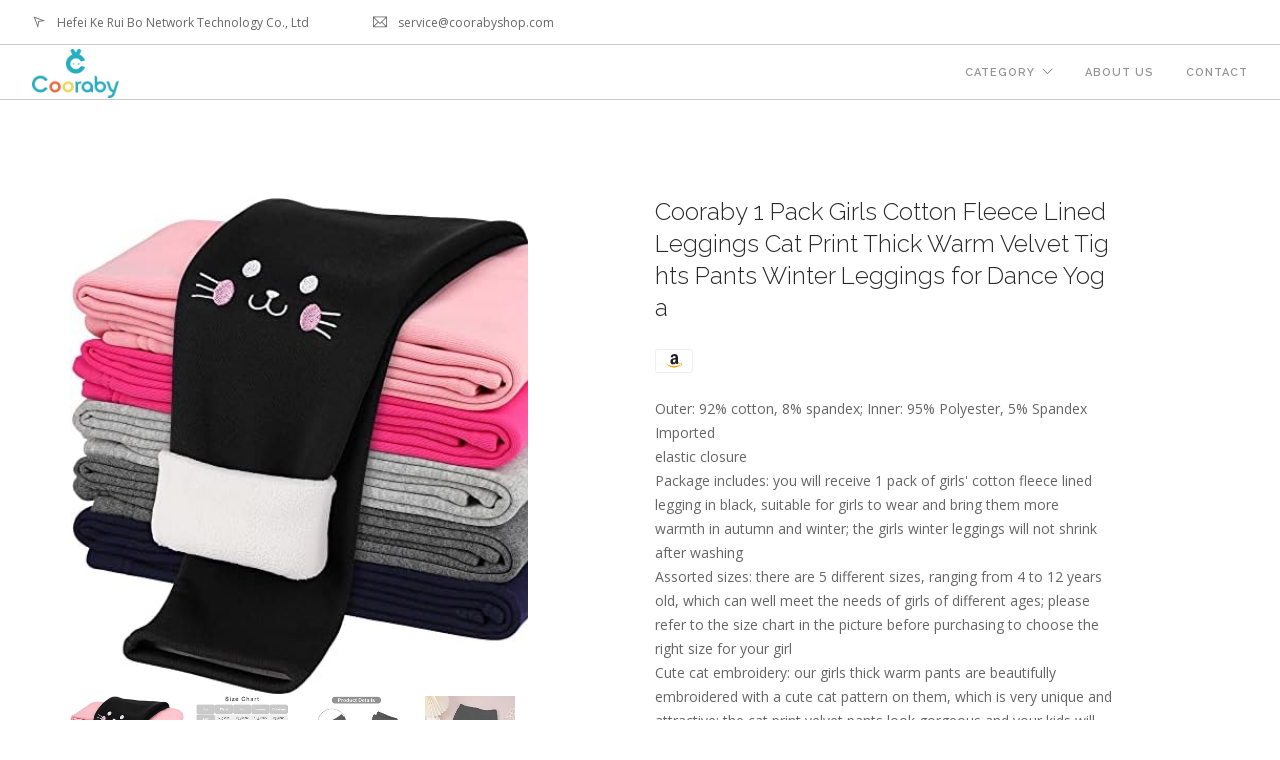

--- FILE ---
content_type: text/html; charset=utf-8
request_url: https://coorabyshop.com/product/nqTBmW216CwHdJSr
body_size: 2968
content:
<!doctype html>
<html lang="en">
<head>
<meta charset="utf-8">
<title>Cooraby-Cooraby 1 Pack Girls Cotton Fleece Lined Leggings Cat Print Thick Warm Velvet Tights Pants Winter Leggings for Dance Yoga</title>
<meta name='keyword' content="Cooraby 1 Pack Girls Cotton Fleece Lined Leggings Cat Print Thick Warm Velvet Tights Pants Winter Leggings for Dance Yoga">
<meta name="viewport" content="width=device-width, initial-scale=1">
<link href="/css/bootstrap.css" rel="stylesheet" type="text/css" media="all"/>
<link href="/css/themify-icons.css" rel="stylesheet" type="text/css" media="all"/>
<link href="/css/flexslider.css" rel="stylesheet" type="text/css" media="all"/>
<link href="/css/lightbox.min.css" rel="stylesheet" type="text/css" media="all"/>
<link href="/css/ytplayer.css" rel="stylesheet" type="text/css" media="all"/>
<link href="/css/theme.css" rel="stylesheet" type="text/css" media="all"/>
<link href="/css/custom.css" rel="stylesheet" type="text/css" media="all"/>
<link rel="icon" type="image/png" href="/img/favicon.png">
<link href='https://fonts.googleapis.com/css?family=Lato:300,400%7CRaleway:100,400,300,500,600,700%7COpen+Sans:400,500,600' rel='stylesheet' type='text/css'>
</head>
<body class="scroll-assist">
<div class="nav-container">
<a id="top"></a>
<nav>
<div class="nav-utility">
<div class="module left">
<i class="ti-location-arrow">&nbsp;</i>
<span class="sub">Hefei Ke Rui Bo Network Technology Co., Ltd</span>
</div>
<div class="module left">
<i class="ti-email">&nbsp;</i>
<span class="sub"><a href="/cdn-cgi/l/email-protection" class="__cf_email__" data-cfemail="65160017130c060025060a0a1704071c160d0a154b060a08">[email&#160;protected]</a></span>
</div>
</div>
<div class="nav-bar">
<div class="module left">
<a href="/">
<img style="max-height: 90%" class="logo logo-light" alt="Cooraby" src="/img/logo.png"/>
<img style="max-height: 90%" class="logo logo-dark" alt="Cooraby" src="/img/logo.png"/>
</a>
</div>
<div class="module widget-handle mobile-toggle right visible-sm visible-xs">
<i class="ti-menu"></i>
</div>
<div class="module-group right">
<div class="module left">
<ul class="menu">
<li class="has-dropdown">
<a href="#"> Category </a>
<ul class="mega-menu">
<li>
<ul>
<li>
<a href="/category/summer">SUMMER</a>
</li>
<li>
<a href="/category/shirt">SHIRT</a>
</li>
<li>
<a href="/category/sock">SOCK</a>
</li>
<li>
<a href="/category/tanktops">TANK TOPS</a>
</li>
<li>
<a href="/category/visorhat">VISOR HAT</a>
</li>
<li>
<a href="/category/sunhat">SUN HAT</a>
</li>
<li>
<a href="/category/shirt">SHIRT</a>
</li>
<li>
<a href="/category/glove">GLOVE</a>
</li>
<li>
<a href="/category/leggings">LEGGINGS</a>
</li>
<li>
<a href="/category/beanie">BEANIE</a>
</li>
<li>
<a href="/category/christmas">CHRISTMAS</a>
</li>
<li>
<a href="/category/bag">PAPER BAG</a>
</li>
</ul>
</li>
</ul>
</li>
<li>
<a href="/about"> ABOUT US </a>
</li>
<li>
<a href="/contact"> CONTACT </a>
</li>
</ul>
</div>
</div>
</div>
</nav>
</div>
<div class="main-container">
<section>
<div class="container">
<div class="product-single">
<div class="row mb24 mb-xs-48">
<div class="col-md-5 col-sm-6">
<div class="image-slider slider-thumb-controls controls-inside">
<ul class="slides"><li>
<img alt="Image" height='500' src="https://m.media-amazon.com/images/I/51WMyv6gp6L._AC_SX679_.jpg"/>
</li><li>
<img alt="Image" height='500' src="https://m.media-amazon.com/images/I/51irw90CieL._AC_SX679_.jpg"/>
</li><li>
<img alt="Image" height='500' src="https://m.media-amazon.com/images/I/41+zmMhCdgL._AC_SX679_.jpg"/>
</li><li>
<img alt="Image" height='500' src="https://m.media-amazon.com/images/I/41CIffCtv6L._AC_SX679_.jpg"/>
</li><li>
<img alt="Image" height='500' src="https://m.media-amazon.com/images/I/41WSJScBVTL._AC_SX679_.jpg"/>
</li><li>
<img alt="Image" height='500' src="https://m.media-amazon.com/images/I/51zOkRPm7CL._AC_SX679_.jpg"/>
</li><li>
<img alt="Image" height='500' src="https://m.media-amazon.com/images/I/318cNX2xqCL._AC_SX679_.jpg"/>
</li></ul>
</div>
<!--end of image slider-->
</div>
<div class="col-md-5 col-md-offset-1 col-sm-6">
<div class="description">
<h4 style="word-break:break-all;">Cooraby 1 Pack Girls Cotton Fleece Lined Leggings Cat Print Thick Warm Velvet Tights Pants Winter Leggings for Dance Yoga</h4><a title="Purchase on Amazon" target="_blank" href="https://www.amazon.com/dp/B0BJ2YHDPJ"><img alt='amazon' src="/img/amazon.svg"/></a><p><ul class="a-unordered-list a-vertical a-spacing-mini">  <li class="a-spacing-mini"><span class="a-list-item"> Outer: 92% cotton, 8% spandex; Inner: 95% Polyester, 5% Spandex  </span></li>  <li class="a-spacing-mini"><span class="a-list-item"> Imported  </span></li>  <li class="a-spacing-mini"><span class="a-list-item"> elastic closure  </span></li>  <li class="a-spacing-mini"><span class="a-list-item"> Package includes: you will receive 1 pack of girls' cotton fleece lined legging in black, suitable for girls to wear and bring them more warmth in autumn and winter; the girls winter leggings will not shrink after washing  </span></li>  <li class="a-spacing-mini"><span class="a-list-item"> Assorted sizes: there are 5 different sizes, ranging from 4 to 12 years old, which can well meet the needs of girls of different ages; please refer to the size chart in the picture before purchasing to choose the right size for your girl  </span></li>  <li class="a-spacing-mini"><span class="a-list-item"> Cute cat embroidery: our girls thick warm pants are beautifully embroidered with a cute cat pattern on them, which is very unique and attractive; the cat print velvet pants look gorgeous and your kids will love how it feels on the inside  </span></li>  <li class="a-spacing-mini"><span class="a-list-item"> High-quality fabric: cat print velvet pants are made of warm fabric, namely, 92% cotton and 8% spandex, and the inner side is lined with white velvet, namely, 95% polyester and 5% spandex, skin-friendly and comfortable to wear  </span></li>  <li class="a-spacing-mini"><span class="a-list-item"> Numerous application scenarios: the girls' cotton fleece lined legging is a wardrobe essential for your girls, which works well with coats, jackets, long coats, and other outfits; your girls can also wear it when lounging or playing indoors  </span></li>  </ul></p>
<div></div>
</div>
</div>
</div>
<!--end of row-->
<div class="row">
<hr/>
<div class="col-sm-12" style="display:flex;justify-content:center;overflow:hidden;">
<div class="tabbed-content text-tabs">
<ul class="tabs">
<li class="active"></li>
</ul>
</div>
<!--end of text tabs-->
</div>
</div>
<!--end of row-->
</div>
<!--end of product single-->
</div>
<!--end of container-->
</section>
</div>
<footer class="footer-1 bg-dark">
<div class="container">
<div class="row" style="">
<div class="col-md-4 col-sm-6">
<img alt="Logo" style="max-height: 150px;margin-bottom:24px;" class="logo" src="/img/logo.png" />
</div>
<div class="col-md-4 col-sm-6">
<a href="https://www.amazon.com/s?ie=UTF8&marketplaceID=ATVPDKIKX0DER&me=A28HDDPPAG58Y2" target="_blank">Storefront of Amazon</a>
<br/>
<br/>
<a href="https://www.amazon.com/stores/page/69F89820-DD7F-4CF3-AD61-D0BFFF04E5D4" target="_blank">Brand homepage on Amazon</a>
</div>
<div class="col-md-4 col-sm-6">
<p>ZiPengZhenNongXingJieDao
<br /> FeiXiXian
<br /> Anhui
</p>
<p>
<strong>E:</strong> <a href="/cdn-cgi/l/email-protection" class="__cf_email__" data-cfemail="116274636778727451727e7e6370736862797e613f727e7c">[email&#160;protected]</a>
<br />
</p>
</div>
</div>
<!--end of row-->
<div class="row">
<div class="col-sm-6">
<span class="sub">&copy; Copyright 2023 - Cooraby</span>
</div>
</div>
</div>
<!--end of container-->
<a class="btn btn-sm fade-half back-to-top inner-link" href="#top">Top</a>
</footer>
<script data-cfasync="false" src="/cdn-cgi/scripts/5c5dd728/cloudflare-static/email-decode.min.js"></script><script src="/js/jquery.min.js" type="5ba2ba05def67a3075085ad5-text/javascript"></script>
<script src="/js/bootstrap.min.js" type="5ba2ba05def67a3075085ad5-text/javascript"></script>
<script src="/js/flickr.js" type="5ba2ba05def67a3075085ad5-text/javascript"></script>
<script src="/js/flexslider.min.js" type="5ba2ba05def67a3075085ad5-text/javascript"></script>
<script src="/js/lightbox.min.js" type="5ba2ba05def67a3075085ad5-text/javascript"></script>
<script src="/js/masonry.min.js" type="5ba2ba05def67a3075085ad5-text/javascript"></script>
<script src="/js/twitterfetcher.min.js" type="5ba2ba05def67a3075085ad5-text/javascript"></script>
<script src="/js/spectragram.min.js" type="5ba2ba05def67a3075085ad5-text/javascript"></script>
<script src="/js/ytplayer.min.js" type="5ba2ba05def67a3075085ad5-text/javascript"></script>
<script src="/js/countdown.min.js" type="5ba2ba05def67a3075085ad5-text/javascript"></script>
<script src="/js/smooth-scroll.min.js" type="5ba2ba05def67a3075085ad5-text/javascript"></script>
<script src="/js/parallax.js" type="5ba2ba05def67a3075085ad5-text/javascript"></script>
<script src="/js/scripts.js" type="5ba2ba05def67a3075085ad5-text/javascript"></script>
<script src="/js/custom.js" type="5ba2ba05def67a3075085ad5-text/javascript"></script>
<script src="/cdn-cgi/scripts/7d0fa10a/cloudflare-static/rocket-loader.min.js" data-cf-settings="5ba2ba05def67a3075085ad5-|49" defer></script><script defer src="https://static.cloudflareinsights.com/beacon.min.js/vcd15cbe7772f49c399c6a5babf22c1241717689176015" integrity="sha512-ZpsOmlRQV6y907TI0dKBHq9Md29nnaEIPlkf84rnaERnq6zvWvPUqr2ft8M1aS28oN72PdrCzSjY4U6VaAw1EQ==" data-cf-beacon='{"version":"2024.11.0","token":"273b2ef7ad2340fcb2e59e602eabb334","r":1,"server_timing":{"name":{"cfCacheStatus":true,"cfEdge":true,"cfExtPri":true,"cfL4":true,"cfOrigin":true,"cfSpeedBrain":true},"location_startswith":null}}' crossorigin="anonymous"></script>
</body>
</html>

--- FILE ---
content_type: text/css; charset=UTF-8
request_url: https://coorabyshop.com/css/custom.css
body_size: -221
content:
/****** PLACE YOUR CUSTOM STYLES HERE ******/
.flex-control-thumbs img {
    height: 120px;
    margin:0 auto;
    width: unset;
}

.custom-slider .slides li {
    height: 500px;
}
.menu-active{
    color:#06632d;
}
.image-slider .slides li{
    text-align: center;
}

--- FILE ---
content_type: application/javascript; charset=UTF-8
request_url: https://coorabyshop.com/js/custom.js
body_size: -216
content:
function setImgSrc() {
  $('img.a-lazy-loaded').each((index, img) => {
    if ($(img).attr('data-src')) {
      img.setAttribute('src', $(img).attr('data-src'));
    }
  });
  $('.launchpad-module-company-logo').each((index, item) => {
    if ($(item)) {
      $(item).css({"text-align": "center"});
    }
  });
}

setImgSrc();